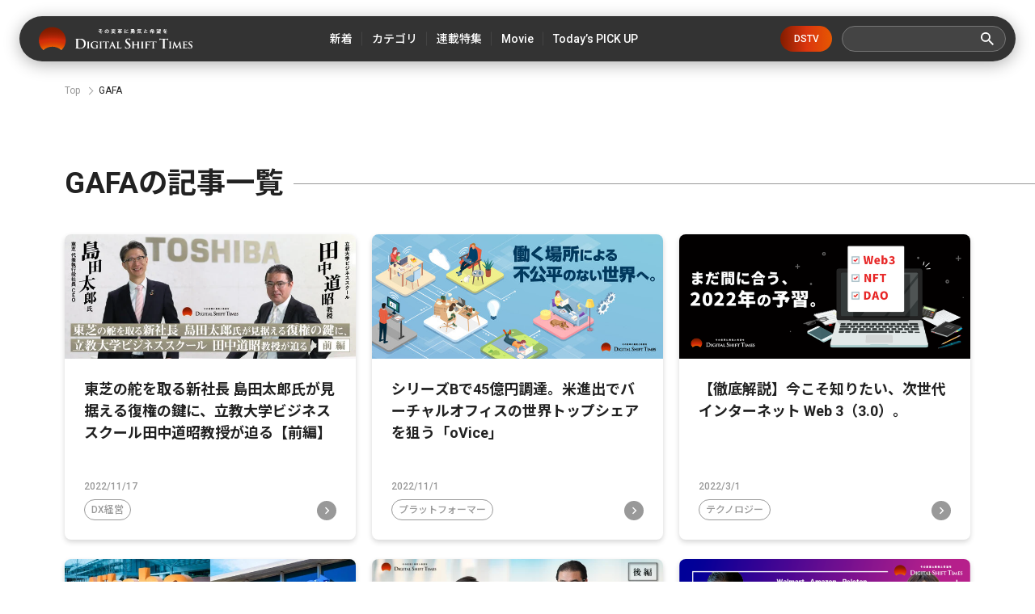

--- FILE ---
content_type: text/html; charset=utf-8
request_url: https://digital-shift.jp/tags/GAFA
body_size: 9234
content:












    <!doctype html>
    <html>
    <head>
        <!-- Google Tag Manager -->
<script>(function(w,d,s,l,i){w[l]=w[l]||[];w[l].push({'gtm.start':
new Date().getTime(),event:'gtm.js'});var f=d.getElementsByTagName(s)[0],
j=d.createElement(s),dl=l!='dataLayer'?'&l='+l:'';j.async=true;j.src=
'https://www.googletagmanager.com/gtm.js?id='+i+dl;f.parentNode.insertBefore(j,f);
})(window,document,'script','dataLayer','GTM-W6DQM8P');</script>
<!-- End Google Tag Manager -->




        <meta http-equiv="X-UA-Compatible" content="IE=edge">
        <meta charset="UTF-8">
        <meta name="viewport" content="width=device-width, initial-scale=1.0, user-scalable=0">
        <title>GAFA - Digital Shift Times（デジタル シフト タイムズ） その変革に勇気と希望を</title>
        
        <link href="https://cdn.clipkit.co/tenants/591/sites/favicons/000/000/001/square/af4c322c-79fc-4c0a-9e52-e8421203f718.png?1558518639" rel="shortcut icon" type="image/vnd.microsoft.icon">
        <link rel="apple-touch-icon" href="https://cdn.clipkit.co/tenants/591/sites/touch_icons/000/000/001/square/4e36e2c1-d5f8-4bef-ae00-4b5fa44b039a.png?1559557236">
        <link rel="preconnect" href="https://fonts.googleapis.com">
        <link rel="preconnect" href="https://fonts.gstatic.com" crossorigin>
        <link href="https://fonts.googleapis.com/css2?family=Noto+Sans+JP:wght@400;500;700&family=Roboto:wght@400;500;700&family=Akshar:wght@400;600&display=swap" rel="stylesheet">
        <link href="https://cdn.clipkit.co/tenants/591/resources/assets/000/000/542/original/slick-theme.css?1685606679" rel="stylesheet">
        <link href="https://cdn.clipkit.co/tenants/591/resources/assets/000/000/543/original/slick.css?1685606679" rel="stylesheet">
        
        <link rel="stylesheet" media="screen" href="https://cdn.clipkit.co/clipkit/stylesheets/application-1.0.css">
        <link href="https://cdn.clipkit.co/tenants/591/resources/assets/000/000/502/original/style.css?1718807831" rel="stylesheet">
        
        <script src="https://cdn.clipkit.co/tenants/591/resources/assets/000/000/534/original/jquery.min.js?1685606678"></script>

        <!--default-->
        <link rel="stylesheet" href="//maxcdn.bootstrapcdn.com/font-awesome/4.6.3/css/font-awesome.min.css">
        
        <!-- cookie.js  -->
        <script src="https://cdnjs.cloudflare.com/ajax/libs/jquery-cookie/1.4.1/jquery.cookie.js"></script>
        <!-- Lightcase -->
        
        
        <!-- digital day -->
        <link rel="stylesheet" href="https://cdn.clipkit.co/tenants/591/resources/assets/000/000/488/original/jquery.yycountdown.css?1633049403">  
        <script src="https://cdn.clipkit.co/tenants/591/resources/assets/000/000/487/original/jquery.yycountdown.min.js?1633049403"></script>
        <!--国際化対応-->
        <script>
          function I18nDummy() {}
          I18nDummy.prototype = {
            defaultLocale : function() { return 'ja'; } ,
            locale : function() { return 'ja'; }
          }
          window.I18n = I18nDummy;
        </script>
        
        
  <link rel="canonical" href="https://digital-shift.jp/tags/GAFA">
  <meta name="description" content="">
  <meta name="twitter:card" content="summary_large_image">
  <meta name="twitter:domain" content="digital-shift.jp">
  <meta name="twitter:title" content="GAFA - Digital Shift Times（デジタル シフト タイムズ） その変革に勇気と希望を">
  <meta name="twitter:image" content="https://cdn.clipkit.co/clipkit/images/medium/missing.png">
  <meta name="twitter:description" content="">
  <meta property="og:site_name" content="Digital Shift Times（デジタル シフト タイムズ） その変革に勇気と希望を">
  <meta property="og:title" content="GAFA">
  <meta property="og:description" content="">
  <meta property="og:type" content="website">
  <meta property="og:url" content="https://digital-shift.jp/tags/GAFA">
  <meta property="og:image" content="https://cdn.clipkit.co/clipkit/images/large/missing.png">

        <!-- headタグ内の下部に挿入されます -->

<!-- Facebook Pixel Code -->
<script>
!function(f,b,e,v,n,t,s)
{if(f.fbq)return;n=f.fbq=function(){n.callMethod?
n.callMethod.apply(n,arguments):n.queue.push(arguments)};
if(!f._fbq)f._fbq=n;n.push=n;n.loaded=!0;n.version='2.0';
n.queue=[];t=b.createElement(e);t.async=!0;
t.src=v;s=b.getElementsByTagName(e)[0];
s.parentNode.insertBefore(t,s)}(window,document,'script',
'https://connect.facebook.net/en_US/fbevents.js');
 fbq('init', '798632957314376'); 
fbq('track', 'PageView');
</script>
<noscript>
 <img height="1" width="1" 
src="https://www.facebook.com/tr?id=798632957314376&ev=PageView
&noscript=1"/>
</noscript>
<!-- End Facebook Pixel Code -->

<meta name="google-site-verification" content="1lqBs8v4TV28nGNETd2vDsdgaTUJiH21ATg2p6dWq58" />
    <meta name="csrf-param" content="authenticity_token" />
<meta name="csrf-token" content="GZYtLQJ6VS-YTNE3dUaMtYGP5Huz1fvl-rhdJ6iPmCtQVOtZEzsVWk1wxoWW0u7CbzSjFPyKEjR0K3cmO-mZkw" /><script>window.routing_root_path = '';
window.site_name = 'media';
I18n.defaultLocale = 'ja';
I18n.locale = 'ja';</script></head>
	
    <body>
        <!-- bodyタグ内の上部に挿入されます -->

<!-- Google Tag Manager (noscript) -->
<noscript><iframe src="https://www.googletagmanager.com/ns.html?id=GTM-W6DQM8P"
height="0" width="0" style="display:none;visibility:hidden"></iframe></noscript>
<!-- End Google Tag Manager (noscript) -->

<!-- Vタグ -->
<script src="https://cdn.vdist.link/js/vtag.advertorial.20210412.js"></script>
<script>
 VTag.initTracker('Qysv0N4VRcKq4WMTl0IZ7A', 'd8af331f-7a82-4645-af82-fab3bd16b8be')
</script>

        <header class="l_header">
	<div class="inner flex">
	  
		  <div class="_logo"><a class="flex" href="/">
  			<img src="https://cdn.clipkit.co/tenants/591/resources/assets/000/000/531/original/logo.svg?1685606677" alt="Digital Shift Times（デジタル シフト タイムズ） その変革に勇気と希望を">
  		</a></div>
    
		<ul class="flex _nav">
			<li><a href="https://digital-shift.jp/pick-up"><span>新着</span></a></li>
			<li class="_parent_menu">
				<a><span>カテゴリ</span></a>
				<nav class="_child_menu">
					<ul class="flex">
						<li><a href="https://digital-shift.jp/dx_management">DX経営</a></li>
						<li><a href="https://digital-shift.jp/dx_introduction">DX入門</a></li>
						<li><a href="https://digital-shift.jp/culture">カルチャー</a></li>
						<li><a href="https://digital-shift.jp/technology">テクノロジー</a></li>
						<li><a href="https://digital-shift.jp/ai">AI</a></li>
						<li><a href="https://digital-shift.jp/platformer">プラットフォーマー</a></li>
					</ul>
				</nav>
			</li>
			<li><a href="https://digital-shift.jp/series"><span>連載特集</span></a></li>
			<li class="_parent_menu">
				<a><span>Movie</span></a>
				<nav class="_child_menu">
					<ul class="flex">
						<li><a href="https://digital-shift.jp/dstv">DSTV</a></li>
						<li><a href="https://digital-shift.jp/experience-report">体験レポート</a></li>
					</ul>
				</nav>
			</li>
			<li><a href="https://digital-shift.jp/flash_news"><span>Today’s PICK UP</span></a></li>
		</ul>
		<a class="_btn_dstv" href="https://digital-shift.jp/dstv">DSTV</a>
		<div class="prt_search">
			<form action="/search" role="search">
				<div class="_search flex">
					<input type="text" id="nav-keyword-search" name="q" value="" autocomplete="off">
					<button class="flex" type="submit"><img src="https://cdn.clipkit.co/tenants/591/resources/assets/000/000/521/original/ico_search.svg?1685606676"></button>
				</div>
			</form>
		</div>
		<i class="btn_menu_open"></i>
	</div>
</header>

<div class="forSp">
	<nav class="l_modal_menu" style="display: none;">
		<div class="inner">
			<div class="prt_search">
				<form action="/search" role="search">
					<div class="_search flex">
						<input type="text" id="nav-keyword-search" name="q" value="" autocomplete="off">
						<button class="flex" type="submit"><img src="https://cdn.clipkit.co/tenants/591/resources/assets/000/000/521/original/ico_search.svg?1685606676"></button>
					</div>
				</form>
			</div>
			<ul class="_nav">
				<li><a href="https://digital-shift.jp/pick-up"><span class="flex">新着</span></a></li>
				<li>
					<span class="flex _more">カテゴリ</span>
					<ul>
						<li><a href="https://digital-shift.jp/dx_management"><span class="flex">DX経営</span></a></li>
						<li><a href="https://digital-shift.jp/dx_introduction"><span class="flex">DX入門</span></a></li>
						<li><a href="https://digital-shift.jp/culture"><span class="flex">カルチャー</span></a></li>
						<li><a href="https://digital-shift.jp/technology"><span class="flex">テクノロジー</span></a></li>
						<li><a href="https://digital-shift.jp/ai"><span class="flex">AI</span></a></li>
						<li><a href="https://digital-shift.jp/platformer"><span class="flex">プラットフォーマー</span></a></li>
					</ul>
				</li>
				<li><a href="https://digital-shift.jp/series"><span class="flex">連載特集</span></a></li>
				<li>
					<span class="flex _more">Movie</span>
					<ul>
						<li><a href="https://digital-shift.jp/dstv"><span class="flex">DSTV</span></a></li>
						<li><a href="https://digital-shift.jp/experience-report"><span class="flex">体験レポート</span></a></li>
					</ul>
				</li>
				<li><a href="https://digital-shift.jp/flash_news"><span class="flex">Today’s PICK UP</span></a></li>
			</ul>
			<a class="_btn_dstv" href="https://digital-shift.jp/dstv">DSTV</a>
			<ul class="_sns flex">
				<li><a href="https://www.facebook.com/Digital.Shift.Times/" target="_blank"><img src="https://cdn.clipkit.co/tenants/591/resources/assets/000/000/525/original/ico_sns_fb_wt.svg?1685606677"></a></li>
				<li><a href="https://twitter.com/DST_edit" target="_blank"><img src="https://cdn.clipkit.co/tenants/591/resources/assets/000/000/529/original/ico_sns_tw_wt.svg?1685606677"></a></li>
				<li><a href="https://www.youtube.com/@Digital-Shift-Times/featured" target="_blank"><img src="https://cdn.clipkit.co/tenants/591/resources/assets/000/000/530/original/ico_sns_youtube_wt.svg?1685606677"></a></li>
			<li><a href="https://www.tiktok.com/@digitalshifttimes_ch?is_from_webapp=1&sender_device=pc" target="_blank"><img src="https://cdn.clipkit.co/tenants/591/resources/assets/000/000/527/original/ico_sns_tiktok_wt.svg?1685606677"></a></li>
			</ul>
		</div>
	</nav>
</div>



<div class="l_wrapper">
  

  




<nav class="l_breadcrumb">
  <div class="inner">
    <ul class="flex">
      
        <li class="flex" itemprop="itemListElement" itemscope itemtype="http://schema.org/ListItem">
          
          
          
          <a itemprop="item" href="/">
            <span itemprop="name">
              
                Top
              
            </span>
          </a>
          <meta itemprop="position" content="1">
          
          
        </li>
        
      
      <li class="flex" itemprop="itemListElement" itemscope itemtype="http://schema.org/ListItem">
        <strong itemprop="name">GAFA</strong>
        <meta itemprop="position" content="2">
      </li>
    </ul>
  </div>
</nav>



        



<section class="l_list_article">
	<div class="inner">
		<div class="prt_ttl_h_ flex">
			<h1 class="_ttl">GAFAの記事一覧</h1>
			<span></span>
		</div>
		
		
		  <div class="prt_list_article flex">
        
           


	<div class="item_list_article" id="article_1">
		<a href="/top_interview/221117">
			<div class="_photo">
				<figure>
				  
				    <img src="https://cdn.clipkit.co/tenants/591/articles/images/000/006/560/medium/b0d32409-b258-4a52-9b08-0de5b46a269a.jpg?1668480398" alt="東芝の舵を取る新社長 島田太郎氏が見据える復権の鍵に、立教大学ビジネススクール田中道昭教授が迫る【前編】">
				  
				</figure>
			</div>
			<p class="t1">東芝の舵を取る新社長 島田太郎氏が見据える復権の鍵に、立教大学ビジネススクール田中道昭教授が迫る【前編】</p>
		</a>
		<div class="_data flex">
			<div class="_info">
				<p class="_date">2022/11/17</p>
				
				<a class="_cat" href="https://digital-shift.jp/dx_management">DX経営</a>
				
			</div>
			<i class="_more"></i>
		</div>
	</div>



        
           


	<div class="item_list_article" id="article_2">
		<a href="/platformer/221101">
			<div class="_photo">
				<figure>
				  
				    <img src="https://cdn.clipkit.co/tenants/591/articles/images/000/006/469/medium/9506ecfa-def4-4a16-ac9c-71f366a5b99c.jpg?1666929625" alt="シリーズBで45億円調達。米進出でバーチャルオフィスの世界トップシェアを狙う「oVice」">
				  
				</figure>
			</div>
			<p class="t1">シリーズBで45億円調達。米進出でバーチャルオフィスの世界トップシェアを狙う「oVice」</p>
		</a>
		<div class="_data flex">
			<div class="_info">
				<p class="_date">2022/11/1</p>
				
				<a class="_cat" href="https://digital-shift.jp/platformer">プラットフォーマー</a>
				
			</div>
			<i class="_more"></i>
		</div>
	</div>



        
           


	<div class="item_list_article" id="article_3">
		<a href="/startup_technology/220301">
			<div class="_photo">
				<figure>
				  
				    <img src="https://cdn.clipkit.co/tenants/591/articles/images/000/004/955/medium/b60f22d9-6969-41e6-afa1-c21fbddd40c0.png?1645680353" alt="【徹底解説】今こそ知りたい、次世代インターネット Web 3（3.0）。">
				  
				</figure>
			</div>
			<p class="t1">【徹底解説】今こそ知りたい、次世代インターネット Web 3（3.0）。</p>
		</a>
		<div class="_data flex">
			<div class="_info">
				<p class="_date">2022/3/1</p>
				
				<a class="_cat" href="https://digital-shift.jp/technology">テクノロジー</a>
				
			</div>
			<i class="_more"></i>
		</div>
	</div>



        
           


	<div class="item_list_article" id="article_4">
		<a href="/flash_news/s_201030_6">
			<div class="_photo">
				<figure>
				  
				    <img src="https://cdn.clipkit.co/tenants/591/articles/images/000/001/660/medium/82d61df3-02b9-4623-ac35-04bd316f042d.jpg?1603329175" alt="GAFAとBATHが注目される理由とは？急速成長した背景を解説">
				  
				</figure>
			</div>
			<p class="t1">GAFAとBATHが注目される理由とは？急速成長した背景を解説</p>
		</a>
		<div class="_data flex">
			<div class="_info">
				<p class="_date">2022/2/6</p>
				
				<a class="_cat" href="https://digital-shift.jp/platformer">プラットフォーマー</a>
				
			</div>
			<i class="_more"></i>
		</div>
	</div>



        
           


	<div class="item_list_article" id="article_5">
		<a href="/digital_hr/220119">
			<div class="_photo">
				<figure>
				  
				    <img src="https://cdn.clipkit.co/tenants/591/articles/images/000/004/675/medium/260ae80f-3e39-4e6a-b507-b928bbc16f8b.png?1641966188" alt="デジタル敗戦国日本、復興の道しるべは組織のアップデートにあり。サイボウズ社長 青野慶久氏と立教大学ビジネススクール田中道昭教授が考える多様性の時代【後編】">
				  
				</figure>
			</div>
			<p class="t1">デジタル敗戦国日本、復興の道しるべは組織のアップデートにあり。サイボウズ社長 青野慶久氏と立教大学ビジネススクール田中道昭教授が考える多様性の時代【後編】</p>
		</a>
		<div class="_data flex">
			<div class="_info">
				<p class="_date">2022/1/19</p>
				
				<a class="_cat" href="https://digital-shift.jp/culture">カルチャー</a>
				
			</div>
			<i class="_more"></i>
		</div>
	</div>



        
           


	<div class="item_list_article" id="article_6">
		<a href="/dx_strategy/210617">
			<div class="_photo">
				<figure>
				  
				    <img src="https://cdn.clipkit.co/tenants/591/articles/images/000/003/424/medium/effb4036-2019-4502-ac08-17740014c014.png?1623404937" alt="Walmart、Amazon、Peloton。コロナ禍で米メガテック企業に起きた変化から日本企業は何を学ぶべきか。シリコンバレーで活躍するパロアルトインサイトCEO石角友愛氏、立教大学ビジネススクール田中道昭教授が徹底議論">
				  
				</figure>
			</div>
			<p class="t1">Walmart、Amazon、Peloton。コロナ禍で米メガテック企業に起きた変化から日本企業は何を学ぶべきか。シリコンバレーで活躍するパロアルトインサイトCEO石角友愛氏、立教大学ビジネススクール田中道昭教授が徹底議論</p>
		</a>
		<div class="_data flex">
			<div class="_info">
				<p class="_date">2021/6/17</p>
				
				<a class="_cat" href="https://digital-shift.jp/platformer">プラットフォーマー</a>
				
			</div>
			<i class="_more"></i>
		</div>
	</div>



        
           


	<div class="item_list_article" id="article_7">
		<a href="/dx_strategy/210527">
			<div class="_photo">
				<figure>
				  
				    <img src="https://cdn.clipkit.co/tenants/591/articles/images/000/002/907/medium/734d6b51-1560-42a9-b418-4aed2a9bd0a3.jpg?1620698238" alt="GAFAの覇権を崩す唯一の道は、ALL JAPANでのスケールフリーネットワークにあり。東芝CDO島田氏×GAFA研究第一人者田中教授が日本企業の生存戦略を考える">
				  
				</figure>
			</div>
			<p class="t1">GAFAの覇権を崩す唯一の道は、ALL JAPANでのスケールフリーネットワークにあり。東芝CDO島田氏×GAFA研究第一人者田中教授が日本企業の生存戦略を考える</p>
		</a>
		<div class="_data flex">
			<div class="_info">
				<p class="_date">2021/5/27</p>
				
				<a class="_cat" href="https://digital-shift.jp/technology">テクノロジー</a>
				
			</div>
			<i class="_more"></i>
		</div>
	</div>



        
           


	<div class="item_list_article" id="article_8">
		<a href="/dx_strategy/210518">
			<div class="_photo">
				<figure>
				  
				    <img src="https://cdn.clipkit.co/tenants/591/articles/images/000/003/166/medium/b28a951c-ced8-439c-a896-2c300fb4c9f5.png?1620281847" alt="マツダの天才エンジニアとして知られた人見氏が本音で語るDX！Appleなど巨大テック企業が参入するなか、日本の自動車メーカーの生き残り戦略とは？">
				  
				</figure>
			</div>
			<p class="t1">マツダの天才エンジニアとして知られた人見氏が本音で語るDX！Appleなど巨大テック企業が参入するなか、日本の自動車メーカーの生き残り戦略とは？</p>
		</a>
		<div class="_data flex">
			<div class="_info">
				<p class="_date">2021/5/18</p>
				
				<a class="_cat" href="https://digital-shift.jp/dx_management">DX経営</a>
				
			</div>
			<i class="_more"></i>
		</div>
	</div>



        
           


	<div class="item_list_article" id="article_9">
		<a href="/top_interview/210420">
			<div class="_photo">
				<figure>
				  
				    <img src="https://cdn.clipkit.co/tenants/591/articles/images/000/003/082/medium/eaf87b27-868a-4713-b484-1485eab761ba.png?1618795003" alt="「大企業で新規事業は生まれない！？」。トヨタ史上類を見ないスピード立ち上げに成功したKINTO小寺社長の経営哲学に、立教大学ビジネススクール田中道昭教授が迫る">
				  
				</figure>
			</div>
			<p class="t1">「大企業で新規事業は生まれない！？」。トヨタ史上類を見ないスピード立ち上げに成功したKINTO小寺社長の経営哲学に、立教大学ビジネススクール田中道昭教授が迫る</p>
		</a>
		<div class="_data flex">
			<div class="_info">
				<p class="_date">2021/4/20</p>
				
				<a class="_cat" href="https://digital-shift.jp/dx_management">DX経営</a>
				
			</div>
			<i class="_more"></i>
		</div>
	</div>



        
           


	<div class="item_list_article" id="article_10">
		<a href="/dx_strategy/210405">
			<div class="_photo">
				<figure>
				  
				    <img src="https://cdn.clipkit.co/tenants/591/articles/images/000/002/917/medium/1dfd738a-fdd3-47f7-836c-80c64d69b2d9.png?1617604970" alt="「Society 5.0で訪れる未来」～Society 5.0をドライブする鍵であるDXをどう実現すべきか？">
				  
				</figure>
			</div>
			<p class="t1">「Society 5.0で訪れる未来」～Society 5.0をドライブする鍵であるDXをどう実現すべきか？</p>
		</a>
		<div class="_data flex">
			<div class="_info">
				<p class="_date">2021/4/6</p>
				
				<a class="_cat" href="https://digital-shift.jp/dx_introduction">DX入門</a>
				
			</div>
			<i class="_more"></i>
		</div>
	</div>



        
           


	<div class="item_list_article" id="article_11">
		<a href="/flash_news/s_201109_3">
			<div class="_photo">
				<figure>
				  
				    <img src="https://cdn.clipkit.co/tenants/591/articles/images/000/001/742/medium/7da992ef-5ae4-471d-9b3e-beba3d8f2f22.jpg?1604046523" alt="いまさら聞けないGAFAとは？世界から注目を集めている理由を解説">
				  
				</figure>
			</div>
			<p class="t1">いまさら聞けないGAFAとは？世界から注目を集めている理由を解説</p>
		</a>
		<div class="_data flex">
			<div class="_info">
				<p class="_date">2020/11/9</p>
				
				<a class="_cat" href="https://digital-shift.jp/platformer">プラットフォーマー</a>
				
			</div>
			<i class="_more"></i>
		</div>
	</div>



        
           


	<div class="item_list_article" id="article_12">
		<a href="/china/2Laph">
			<div class="_photo">
				<figure>
				  
				    <img src="https://cdn.clipkit.co/tenants/591/articles/images/000/000/042/medium/ffd31ed4-28b7-4faf-bda9-8d48c8d238f9.png?1560519220" alt="デジタル大国・中国を生み出した『3つの国家戦略』">
				  
				</figure>
			</div>
			<p class="t1">デジタル大国・中国を生み出した『3つの国家戦略』</p>
		</a>
		<div class="_data flex">
			<div class="_info">
				<p class="_date">2019/6/6</p>
				
				<a class="_cat" href="https://digital-shift.jp/technology">テクノロジー</a>
				
			</div>
			<i class="_more"></i>
		</div>
	</div>



        
		  </div>
		<div class="clearfix paginate text-center"><div class="pull-right num-lines">12 件</div></div> 
	</div>
</section>





<section class="l_top_special _pg">
	<div class="inner">
		<div class="prt_ttl_h2 flex">
			<h2>Special Features</h2>
			<span>連載特集</span>
		</div>
		
		<div class="prt_special_slider">
		  
			  <div class="_item">
				  <div class="_bnr">
					  <a href="/digitalshift_strategy">
						  <img src="https://cdn.clipkit.co/tenants/591/collection_item_images/images/000/000/016/original/efd730ec-3800-4e38-8a03-927dff2ee764.png?1646791193" alt="世界最先端のデジタルシフト戦略">
					  </a>
				  </div>
			  </div>
			
			  <div class="_item">
				  <div class="_bnr">
					  <a href="/grow_disparity">
						  <img src="https://cdn.clipkit.co/tenants/591/collection_item_images/images/000/000/019/original/4e5dbdac-3428-484b-be98-e251d609d9e7.jpg?1685608109" alt="DX格差拡大中">
					  </a>
				  </div>
			  </div>
			
			  <div class="_item">
				  <div class="_bnr">
					  <a href="/reading_from_ipo">
						  <img src="https://cdn.clipkit.co/tenants/591/collection_item_images/images/000/000/020/original/43107476-ad3f-440c-9e20-3c4c66bfcec0.jpg?1685608185" alt="IPOから読み解く、デジタルシフト">
					  </a>
				  </div>
			  </div>
			
			  <div class="_item">
				  <div class="_bnr">
					  <a href="/challengers">
						  <img src="https://cdn.clipkit.co/tenants/591/collection_item_images/images/000/000/018/original/6deaf42a-f914-45e2-b7d5-efa4d6e8eb03.jpg?1681478230" alt="DIGITAL SHIFT TIMES FOR CHALLENGERS">
					  </a>
				  </div>
			  </div>
			
			  <div class="_item">
				  <div class="_bnr">
					  <a href="/dss2021-report">
						  <img src="https://cdn.clipkit.co/tenants/591/collection_item_images/images/000/000/014/original/a4d30878-ef63-4319-9c17-faeb365a02b5.png?1621990847" alt="イベントレポート From DIGITAL SHIFT SUMMIT 2021">
					  </a>
				  </div>
			  </div>
			
			  <div class="_item">
				  <div class="_bnr">
					  <a href="/society5.0">
						  <img src="https://cdn.clipkit.co/tenants/591/collection_item_images/images/000/000/004/original/07ce900d-9c23-4043-b4f1-e0a96d694e13.png?1615520242" alt="Society5.0 超スマート社会">
					  </a>
				  </div>
			  </div>
			
			  <div class="_item">
				  <div class="_bnr">
					  <a href="/unicorn">
						  <img src="https://cdn.clipkit.co/tenants/591/collection_item_images/images/000/000/005/original/2e3e32fe-5027-4176-ad3d-1626c8a47295.png?1615520255" alt="ユニコーンウォッチ">
					  </a>
				  </div>
			  </div>
			
			  <div class="_item">
				  <div class="_bnr">
					  <a href="/self-driving">
						  <img src="https://cdn.clipkit.co/tenants/591/collection_item_images/images/000/000/006/original/fa8d1732-5e60-42af-bc8b-e1bbc5afc851.png?1615520269" alt="これからモビリティはどう変わるのか？自動運転ラボ">
					  </a>
				  </div>
			  </div>
			
			  <div class="_item">
				  <div class="_bnr">
					  <a href="/privtech">
						  <img src="https://cdn.clipkit.co/tenants/591/collection_item_images/images/000/000/007/original/8123cc2e-47d7-42d3-99d4-00b65640be97.png?1615520298" alt="PrivTech - プライブテック -">
					  </a>
				  </div>
			  </div>
			
			  <div class="_item">
				  <div class="_bnr">
					  <a href="/cec">
						  <img src="https://cdn.clipkit.co/tenants/591/collection_item_images/images/000/000/008/original/f21bb2dd-5b1d-4007-b171-5fa50421b145.png?1615520312" alt="Customer Engagement Conference">
					  </a>
				  </div>
			  </div>
			
		</div>
		
		
		  <a class="item_btn_sm " href="https://digital-shift.jp/series">See More</a>
		
	</div>
</section>









<section class="l_top_popular _pg">
	<div class="inner">
		<div class="prt_ttl_h2 flex">
			<h2>Popular Posts</h2>
			<span>人気記事</span>
		</div>
		<ul class="_tab flex">
			<li><a class="select">月間</a></li>
			<li><a>総合</a></li>
		</ul>
		<div class="prt_box_popular">
		  
		  
			<div class="prt_popular_slider" id="prt_popular_slider_monthly">
			  
			    
			    
				    <div class="_item">
					     


	<div class="item_list_article" id="article_1">
		<a href="/china/220202">
			<div class="_photo">
				<figure>
				  
				    <img src="https://cdn.clipkit.co/tenants/591/articles/images/000/004/778/medium/6030ccfb-95c1-4034-9c67-f4d45892ab9a.png?1643269162" alt="中国EV市場を席巻する、三大新興メーカーを徹底分析。脅威の中国EVメーカー最新事情・後編【中国デジタル企業最前線】">
				  
				</figure>
			</div>
			<p class="t1">中国EV市場を席巻する、三大新興メーカーを徹底分析。脅威の中国EVメーカー最新事情・後編【中国デジタル企業最前線】</p>
		</a>
		<div class="_data flex">
			<div class="_info">
				<p class="_date">2022/2/2</p>
				
				<a class="_cat" href="https://digital-shift.jp/technology">テクノロジー</a>
				
			</div>
			<i class="_more"></i>
		</div>
	</div>



					    
					    
				    </div>
				  
				  
        
			    
			    
				    <div class="_item">
					     


	<div class="item_list_article" id="article_2">
		<a href="/startup_technology/220524">
			<div class="_photo">
				<figure>
				  
				    <img src="https://cdn.clipkit.co/tenants/591/articles/images/000/005/457/medium/d800c8f5-e3f2-476e-8478-912bcfb139d8.png?1653310547" alt="クリエイター支援プラットフォーム「Patreon（パトレオン）」〜海外ユニコーンウォッチ #9〜">
				  
				</figure>
			</div>
			<p class="t1">クリエイター支援プラットフォーム「Patreon（パトレオン）」〜海外ユニコーンウォッチ #9〜</p>
		</a>
		<div class="_data flex">
			<div class="_info">
				<p class="_date">2022/5/24</p>
				
				<a class="_cat" href="https://digital-shift.jp/platformer">プラットフォーマー</a>
				
			</div>
			<i class="_more"></i>
		</div>
	</div>



					    
					    
				    </div>
				  
				  
        
			    
			    
				    <div class="_item">
					     


	<div class="item_list_article" id="article_3">
		<a href="/startup_technology/210512">
			<div class="_photo">
				<figure>
				  
				    <img src="https://cdn.clipkit.co/tenants/591/articles/images/000/003/140/medium/8a5e9c82-d097-4cb0-b1f2-bb6c6a528bf2.png?1619595796" alt="「8割以上の精度で、赤ちゃんが泣く理由が判明」CES2021イノベーションアワード受賞。注目の日本発ベビーテック企業とは">
				  
				</figure>
			</div>
			<p class="t1">「8割以上の精度で、赤ちゃんが泣く理由が判明」CES2021イノベーションアワード受賞。注目の日本発ベビーテック企業とは</p>
		</a>
		<div class="_data flex">
			<div class="_info">
				<p class="_date">2021/5/12</p>
				
				<a class="_cat" href="https://digital-shift.jp/technology">テクノロジー</a>
				
			</div>
			<i class="_more"></i>
		</div>
	</div>



					    
					    
				    </div>
				  
				  
        
			    
			    
				    <div class="_item">
					     


	<div class="item_list_article" id="article_4">
		<a href="/startup_technology/200805">
			<div class="_photo">
				<figure>
				  
				    <img src="https://cdn.clipkit.co/tenants/591/articles/images/000/001/163/medium/824626c0-bb81-495a-9eff-552d5e7b75f4.png?1596599916" alt="美容室の鏡がスマートデバイスに！ミラーロイド社の最新loTミラーを体験してみた。">
				  
				</figure>
			</div>
			<p class="t1">美容室の鏡がスマートデバイスに！ミラーロイド社の最新loTミラーを体験してみた。</p>
		</a>
		<div class="_data flex">
			<div class="_info">
				<p class="_date">2020/8/5</p>
				
				<a class="_cat" href="https://digital-shift.jp/technology">テクノロジー</a>
				
			</div>
			<i class="_more"></i>
		</div>
	</div>



					    
					    
				    </div>
				  
				  
        
			    
			    
				    <div class="_item">
					     


	<div class="item_list_article" id="article_5">
		<a href="/platformer/230713">
			<div class="_photo">
				<figure>
				  
				    <img src="https://cdn.clipkit.co/tenants/591/articles/images/000/007/660/medium/96c7449c-4005-4139-b5f2-9c9833e50cee.jpg?1689063880" alt="金利4%超の「アップル銀行」が日本に上陸したら。影響を受ける企業・業種は？">
				  
				</figure>
			</div>
			<p class="t1">金利4%超の「アップル銀行」が日本に上陸したら。影響を受ける企業・業種は？</p>
		</a>
		<div class="_data flex">
			<div class="_info">
				<p class="_date">2023/7/13</p>
				
				<a class="_cat" href="https://digital-shift.jp/platformer">プラットフォーマー</a>
				
			</div>
			<i class="_more"></i>
		</div>
	</div>



					    
					    
				    </div>
				  
				  
            
			</div>
		</div>
		<div class="prt_box_popular _vanish">
		  
		  
			<div class="prt_popular_slider" id="prt_popular_slider_all">
			  
          
          
				    <div class="_item">
					     


	<div class="item_list_article" id="article_1">
		<a href="/startup_technology/MZ200224">
			<div class="_photo">
				<figure>
				  
				    <img src="https://cdn.clipkit.co/tenants/591/articles/images/000/000/357/medium/df71801e-b83e-4e5d-888b-0cd7781e3fb3.png?1582192152" alt="ただの激安通販アプリじゃない。AmazonにもマネできないWishの戦略 ～デジタルシフト未来マガジン〜">
				  
				</figure>
			</div>
			<p class="t1">ただの激安通販アプリじゃない。AmazonにもマネできないWishの戦略 ～デジタルシフト未来マガジン〜</p>
		</a>
		<div class="_data flex">
			<div class="_info">
				<p class="_date">2020/2/25</p>
				
				<a class="_cat" href="https://digital-shift.jp/platformer">プラットフォーマー</a>
				
			</div>
			<i class="_more"></i>
		</div>
	</div>



					    
					    
				    </div>
				  
				  
				
          
          
				    <div class="_item">
					     


	<div class="item_list_article" id="article_2">
		<a href="/china/220202">
			<div class="_photo">
				<figure>
				  
				    <img src="https://cdn.clipkit.co/tenants/591/articles/images/000/004/778/medium/6030ccfb-95c1-4034-9c67-f4d45892ab9a.png?1643269162" alt="中国EV市場を席巻する、三大新興メーカーを徹底分析。脅威の中国EVメーカー最新事情・後編【中国デジタル企業最前線】">
				  
				</figure>
			</div>
			<p class="t1">中国EV市場を席巻する、三大新興メーカーを徹底分析。脅威の中国EVメーカー最新事情・後編【中国デジタル企業最前線】</p>
		</a>
		<div class="_data flex">
			<div class="_info">
				<p class="_date">2022/2/2</p>
				
				<a class="_cat" href="https://digital-shift.jp/technology">テクノロジー</a>
				
			</div>
			<i class="_more"></i>
		</div>
	</div>



					    
					    
				    </div>
				  
				  
				
          
          
				    <div class="_item">
					     


	<div class="item_list_article" id="article_3">
		<a href="/platformer/230713">
			<div class="_photo">
				<figure>
				  
				    <img src="https://cdn.clipkit.co/tenants/591/articles/images/000/007/660/medium/96c7449c-4005-4139-b5f2-9c9833e50cee.jpg?1689063880" alt="金利4%超の「アップル銀行」が日本に上陸したら。影響を受ける企業・業種は？">
				  
				</figure>
			</div>
			<p class="t1">金利4%超の「アップル銀行」が日本に上陸したら。影響を受ける企業・業種は？</p>
		</a>
		<div class="_data flex">
			<div class="_info">
				<p class="_date">2023/7/13</p>
				
				<a class="_cat" href="https://digital-shift.jp/platformer">プラットフォーマー</a>
				
			</div>
			<i class="_more"></i>
		</div>
	</div>



					    
					    
				    </div>
				  
				  
				
          
          
				    <div class="_item">
					     


	<div class="item_list_article" id="article_4">
		<a href="/startup_technology/210512">
			<div class="_photo">
				<figure>
				  
				    <img src="https://cdn.clipkit.co/tenants/591/articles/images/000/003/140/medium/8a5e9c82-d097-4cb0-b1f2-bb6c6a528bf2.png?1619595796" alt="「8割以上の精度で、赤ちゃんが泣く理由が判明」CES2021イノベーションアワード受賞。注目の日本発ベビーテック企業とは">
				  
				</figure>
			</div>
			<p class="t1">「8割以上の精度で、赤ちゃんが泣く理由が判明」CES2021イノベーションアワード受賞。注目の日本発ベビーテック企業とは</p>
		</a>
		<div class="_data flex">
			<div class="_info">
				<p class="_date">2021/5/12</p>
				
				<a class="_cat" href="https://digital-shift.jp/technology">テクノロジー</a>
				
			</div>
			<i class="_more"></i>
		</div>
	</div>



					    
					    
				    </div>
				  
				  
				
          
          
				    <div class="_item">
					     


	<div class="item_list_article" id="article_5">
		<a href="/startup_technology/210215">
			<div class="_photo">
				<figure>
				  
				    <img src="https://cdn.clipkit.co/tenants/591/articles/images/000/002/531/medium/19261912-20b0-4cf9-ad7d-eb97c16efd55.png?1612776512" alt="世界のMaaS先進事例7選。鉄道・バス・タクシーなど交通手段を統合したサブスクモデルも！">
				  
				</figure>
			</div>
			<p class="t1">世界のMaaS先進事例7選。鉄道・バス・タクシーなど交通手段を統合したサブスクモデルも！</p>
		</a>
		<div class="_data flex">
			<div class="_info">
				<p class="_date">2021/2/15</p>
				
				<a class="_cat" href="https://digital-shift.jp/technology">テクノロジー</a>
				
			</div>
			<i class="_more"></i>
		</div>
	</div>



					    
					    
				    </div>
				  
				  
				    
			</div>
		</div>
		<a class="item_btn_sm" href="https://digital-shift.jp/popular-articles">See More</a>
	</div>
</section>





        </div>

<footer class="l_footer">
	<div class="inner">
		<a class="_logo" href="/"><img src="https://cdn.clipkit.co/tenants/591/resources/assets/000/000/531/original/logo.svg?1685606677" alt="Digital Shift Times（デジタル シフト タイムズ） その変革に勇気と希望を"></a>
		<ul class="_sns flex">
			<li><a href="https://twitter.com/DST_edit" target="_blank"><img src="https://cdn.clipkit.co/tenants/591/resources/assets/000/000/529/original/ico_sns_tw_wt.svg?1685606677"></a></li>
			<li><a href="https://www.facebook.com/Digital.Shift.Times/" target="_blank"><img src="https://cdn.clipkit.co/tenants/591/resources/assets/000/000/525/original/ico_sns_fb_wt.svg?1685606677"></a></li>
			<li><a href="https://www.youtube.com/@Digital-Shift-Times/featured" target="_blank"><img src="https://cdn.clipkit.co/tenants/591/resources/assets/000/000/530/original/ico_sns_youtube_wt.svg?1685606677"></a></li>
			<li><a href="https://www.tiktok.com/@digitalshifttimes_ch?is_from_webapp=1&sender_device=pc" target="_blank"><img src="https://cdn.clipkit.co/tenants/591/resources/assets/000/000/527/original/ico_sns_tiktok_wt.svg?1685606677"></a></li>
		</ul>
		<ul class="flex _nav">
			<li><a href="/about_digital-shift-times">デジタルシフトタイムズとは</a></li>
			<li><a href="/startup_technology/about_digital-shift">デジタルシフトとは</a></li>
			<li><a href="/company">運営会社</a></li>
			<li><a href="https://digital-holdings.co.jp/contact_dst" target="_blank">お問い合わせ</a></li>
			<li><a href="https://digital-holdings.co.jp/privacy" target="_blank">プライバシーポリシー</a></li>
			<li><a href="/ad-terms">広告掲載</a></li>
			<li><a href="/terms">利用規約</a></li>
		</ul>
		<p class="_copy">&copy; Digital Shift Times. All Rights Reserved.</p>
	</div>
</footer>

        <script src="https://cdn.clipkit.co/tenants/591/resources/assets/000/000/544/original/slick.min.js?1685606680"></script>
        <script src="https://cdn.clipkit.co/tenants/591/resources/assets/000/000/532/original/common.js?1685606677"></script>
        

        <!-- リニューアル以前からのtag -->
        <script>
          $(document).ready( function () {
              var domain = location.href.match(/^http?(s)?(:\/\/[a-zA-Z0-9-.:]+)/i)[0];
              $('a[href^=http]').not('[href*="'+domain+'"]').attr('target','_blank');
           
              // ドメイン名の取得はlocationプロパティでも取得することができます。
              // 正規表現で取得した例
              console.log(domain);
           
              // locationプロパティを使用する場合
              console.log(location.hostname);
           
              // locationプロパティPort番号を含む場合
              console.log(location.host);
          })
        </script> 

        <!-- ADPLAN tag-->

<script type="text/javascript">
/**
 * ADPLAN v7 Page View Tag
 * Opt, Inc. All rights reserved.
 */
if (!window._adp) { window._adp = []; }
window._adp.push({
  emailOrUserIdForMatching: null, // クロスデバイス用のメールアドレスまたは会員ID
  title: null, // イベント発生ページのページタイトル（設定しない場合自動取得）
  locationUrl: null, // イベント発生ページのURL（設定しない場合自動取得）
  pvDetail: {}, // 任意のパラメータ
  specificParameters: {
    identifier: null // ユーザー識別子
  },
  s: "ws",
  a: "252",
  u: "https://a252.tracker.adplan7.com/ws/v/j/252",
  db: "https://a252.tracker.adplan7.com/db/pb/252",
  d: "https://a252.tracker.adplan7.com/",
  cd: ["digital-shift.jp"]
});
(function(t) {
  var i = document.createElement(t), s;
  i.type = "text/javascript";
  i.src = "https://widget.adplan7.com/s/1.0/ws.js";
  i.charset = "UTF-8";
  i.async = true;
  s = document.getElementsByTagName(t)[0];
  s.parentNode.insertBefore(i, s);
})("script");
</script>


    <script src="//cdn.clipkit.co/clipkit_assets/beacon-414f23f8ff2b763f9a6861cc093f7ad22529a6ba44cd8cf474410fb416eaa182.js" async="async" id="clipkit-beacon" data-page-type="tag" data-page-id="24" data-domain="digital-shift.jp" data-url="/tags/GAFA" data-href="https://digital-shift.jp/media/beacon"></script><script async="async" data-label="saas" src="//b.clipkit.co/"></script>

<!--Clipkit(R) v14.24.2-20260128 Copyright (C) 2026 VECTOR Inc.-->

</body>
</html>



